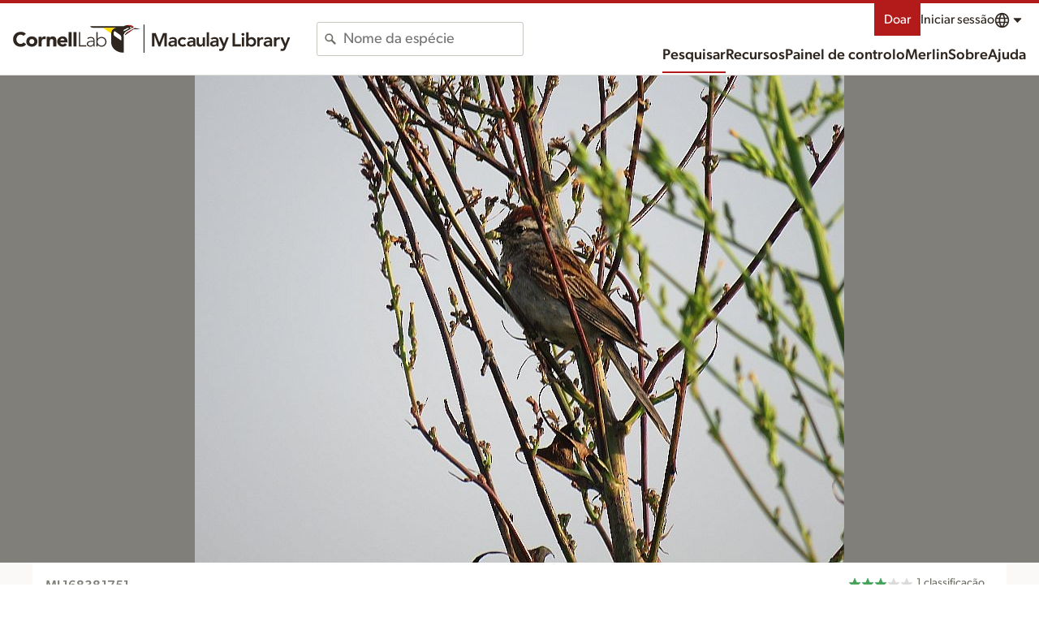

--- FILE ---
content_type: image/svg+xml
request_url: https://clo-brand-static-prod.s3.amazonaws.com/logos/ml/clo_macaulaylibrary_horizontal_web.svg
body_size: 20750
content:
<svg width="460" height="49" viewBox="0 0 460 49" fill="none" xmlns="http://www.w3.org/2000/svg">
<g clip-path="url(#clip0_1_549)">
<path d="M210.72 8.09794C210.72 8.09794 204.148 6.36268 201.62 6.13794C201.62 6.13794 191.62 11.5353 188.816 13.3516C186.014 15.1624 185.478 17.8906 185.353 18.9056L199.627 8.38162H210.814C211.098 8.38162 210.718 8.09794 210.718 8.09794H210.72Z" fill="#2E261F"/>
<path d="M191.791 1.17714C186.893 1.17714 183.514 3.16845 183.514 3.16845H128.207C128.207 4.65135 130.447 5.78792 133.061 5.78792H172.198C172.198 5.78792 162.842 5.78792 162.842 15.4719V29.9656C162.842 36.2508 166.145 41.7366 171.55 44.8995C176.951 48.0587 179.662 47.8192 183.641 47.8192V20.1692C183.641 17.734 184.373 14.5121 187.604 12.3513C190.531 10.3969 200.648 4.86135 200.648 4.86135L200.662 4.87792C198.927 3.01924 195.777 1.17529 191.789 1.17529L191.791 1.17714ZM183.682 11.5648V9.80187L189.95 6.33135L192.706 6.55608L183.678 11.5666H183.682V11.5648ZM195.329 6.61503C194.779 6.61503 194.325 6.16371 194.325 5.6074C194.325 5.05108 194.777 4.60345 195.329 4.60345C195.882 4.60345 196.337 5.05477 196.337 5.6074C196.337 6.16003 195.886 6.61503 195.329 6.61503Z" fill="#2E261F"/>
<path d="M199.388 5.55949C197.564 4.00844 194.698 2.58818 191.292 2.58818V1.18449L191.791 1.17712C195.77 1.17712 198.909 3.00818 200.644 4.86318L199.388 5.55581V5.55949Z" fill="#DF1E12"/>
<path d="M199.627 8.38162L189.639 15.7464C189.639 15.7464 189.519 14.6706 191.023 13.4548C192.526 12.239 201.618 6.13794 201.618 6.13794L199.627 8.38162Z" fill="#DF1E12"/>
<path d="M179.443 27.206V22.2802C179.443 20.2097 178.6 18.7729 176.673 17.4134L168.507 11.6439C167.591 12.6442 167.035 13.9871 167.035 15.4792C167.035 17.3379 167.926 18.9866 169.299 20.0329L179.44 27.2097L179.443 27.206Z" fill="white"/>
<path d="M179.441 27.206V22.2802C179.441 20.2097 178.598 18.7729 176.671 17.4134L168.505 11.6439C167.589 12.6442 167.033 13.9871 167.033 15.4792C167.033 17.3379 167.925 18.9866 169.297 20.0329L179.438 27.2097L179.441 27.206Z" fill="white"/>
<path d="M188.82 13.3516C191.621 11.5371 201.622 6.13791 201.622 6.13791C201.451 5.79712 201.038 5.27764 200.662 4.87791L200.646 4.86133C200.646 4.86133 190.533 10.395 187.604 12.3513C184.632 14.339 183.778 17.2182 183.658 19.565L183.641 20.1692L185.356 18.9055C185.48 17.8905 186.016 15.1624 188.82 13.3516Z" fill="white"/>
<path d="M195.328 4.60339C195.884 4.60339 196.335 5.05471 196.335 5.60734C196.335 6.15997 195.884 6.61497 195.328 6.61497C194.771 6.61497 194.326 6.16366 194.326 5.60734C194.326 5.05103 194.777 4.60339 195.328 4.60339Z" fill="white"/>
<path d="M183.68 9.80183L189.949 6.3313L192.708 6.55604L183.68 11.5666V9.80367V9.80183Z" fill="white"/>
<path d="M149.142 5.78784H172.198C172.198 5.78784 162.787 5.88363 162.842 15.4718L149.142 5.78784Z" fill="#FFDD00"/>
<path d="M17.3305 19.5576C16.2713 18.2902 14.7313 17.5736 12.7437 17.5736C8.70578 17.5736 5.7271 20.86 5.7271 25.375C5.7271 29.89 8.70578 33.18 12.5724 33.18C14.7276 33.18 16.4758 32.2202 17.57 30.5771L22.0205 33.8965C20.0016 36.7721 16.5789 38.1076 13.2595 38.1076C5.69394 38.1057 0.184204 33.145 0.184204 25.375C0.184204 17.605 5.69394 12.6442 13.2595 12.6442C15.9618 12.6442 19.3845 13.5671 21.4403 16.2031L17.3342 19.5576H17.3305Z" fill="#2E261F"/>
<path d="M31.2808 20.4492C36.4147 20.4492 40.5208 23.8718 40.5208 29.1771C40.5208 34.4824 36.4147 37.905 31.2808 37.905C26.1468 37.905 22.0408 34.4824 22.0408 29.1771C22.0408 23.8718 26.1468 20.4492 31.2808 20.4492ZM31.2808 33.3845C33.8487 33.3845 35.3868 31.6732 35.3868 29.1734C35.3868 26.6737 33.8468 24.9624 31.2808 24.9624C28.7147 24.9624 27.1747 26.6737 27.1747 29.1734C27.1747 31.6732 28.7147 33.3845 31.2808 33.3845Z" fill="#2E261F"/>
<path d="M42.4219 20.8563H47.5558V23.5274H47.624C48.7201 21.5084 50.1551 20.4492 52.4135 20.4492C52.9974 20.4492 53.6458 20.4861 54.1248 20.6205V25.3105C53.4045 25.1061 52.6898 24.9661 51.9345 24.9661C48.0311 24.9661 47.5522 27.2245 47.5522 30.544V37.4887H42.4182V20.8545H42.4219V20.8563Z" fill="#2E261F"/>
<path d="M55.9189 20.8564H60.8484V23.1148H60.9166C61.6 21.8161 63.28 20.4437 65.7742 20.4437C70.9763 20.4437 71.9361 23.8664 71.9361 28.3169V37.4887H66.8021V29.3429C66.8021 27.4271 66.7653 24.9606 64.1311 24.9606C61.4968 24.9606 61.0529 27.0477 61.0529 29.2029V37.4832H55.9189V20.8527V20.8564Z" fill="#2E261F"/>
<path d="M89.6111 34.615C87.9679 36.7021 85.2637 37.9013 82.5963 37.9013C77.4624 37.9013 73.3563 34.4787 73.3563 29.1735C73.3563 23.8682 77.4624 20.4456 82.5963 20.4456C87.3876 20.4456 90.3976 23.8682 90.3976 29.1735V30.7816H78.4903C78.9011 32.7324 80.3729 33.9961 82.3568 33.9961C84.0313 33.9961 85.1642 33.1395 86.019 31.9771L89.6129 34.6113L89.6092 34.615H89.6111ZM85.2637 27.289C85.2987 25.5777 83.965 24.1427 82.1137 24.1427C79.8534 24.1427 78.6229 25.6827 78.4866 27.289H85.2637Z" fill="#2E261F"/>
<path d="M92.214 25.3548V13.2595H97.3479V37.4906H92.214V25.3548Z" fill="#2E261F"/>
<path d="M100.36 25.3548V13.2595H105.494V37.4906H100.36V25.3548Z" fill="#2E261F"/>
<path d="M111.527 25.3548V13.2595H109.386V37.4906H121.398V35.56H111.527V25.3566V25.3548Z" fill="#2E261F"/>
<path d="M135.297 27.0476C135.29 23.0723 132.878 21.4015 129.06 21.3942C127.041 21.3942 124.613 22.166 123.119 23.5605L124.239 24.8757C125.639 23.6968 127.218 23.1202 129.058 23.1202C131.606 23.1239 133.56 24.2402 133.569 27.0144V28.0331H131.114C129.559 28.0331 127.374 28.1529 125.587 28.8731C123.801 29.5934 122.417 30.8921 122.413 33.2794C122.413 36.5897 125.245 37.9013 127.931 37.905C130.585 37.905 132.265 36.9618 133.426 34.9576L133.44 34.93H133.604V34.9907C133.604 35.8584 133.669 36.726 133.8 37.4978H135.599C135.367 35.7073 135.299 33.9592 135.299 30.9197V27.0457L135.297 27.0476ZM133.569 30.6747C133.569 32.0029 133.286 33.3734 132.442 34.4215C131.602 35.4697 130.202 36.1771 128.001 36.1771C126.273 36.1771 124.35 35.1694 124.346 33.1744C124.357 30.4039 127.829 29.5565 131.252 29.5565H133.571V30.6765L133.569 30.6747Z" fill="#2E261F"/>
<path d="M146.825 21.3887C144.478 21.3887 141.794 22.3761 140.547 24.5443L140.531 24.5719H140.367V13.2595H138.431V37.4906H140.367V34.72H140.531L140.547 34.7514C141.798 36.914 144.482 37.9014 146.825 37.9014C151.655 37.9014 155.078 34.4419 155.081 29.645C155.081 24.8464 151.655 21.3924 146.825 21.3887ZM146.825 36.1753C143.062 36.1679 140.168 33.2408 140.158 29.645C140.168 26.0511 143.062 23.124 146.825 23.1148C150.727 23.1222 153.142 26.0585 153.147 29.645C153.14 33.2316 150.725 36.1661 146.825 36.1753Z" fill="#2E261F"/>
<path d="M230.678 14.8898H236.803L242.832 30.7135L248.926 14.8898H254.986V37.4777H251.158V18.7195H251.094L244.236 37.4777H241.428L234.57 18.7195H234.506V37.4777H230.678V14.8898Z" fill="#2E261F"/>
<path d="M268.297 35.3721H268.201C267.649 36.2452 266.947 36.8771 266.096 37.2694C265.245 37.6636 264.309 37.8607 263.288 37.8607C262.587 37.8607 261.899 37.765 261.231 37.5734C260.56 37.3818 259.965 37.0944 259.444 36.7113C258.923 36.33 258.503 35.851 258.184 35.2763C257.865 34.7015 257.705 34.0328 257.705 33.2665C257.705 32.4376 257.854 31.7302 258.153 31.1444C258.451 30.5605 258.849 30.0705 259.35 29.6763C259.849 29.2821 260.429 28.9689 261.089 28.735C261.748 28.501 262.434 28.326 263.147 28.21C263.859 28.0921 264.576 28.0184 265.3 27.9871C266.022 27.9557 266.704 27.9392 267.341 27.9392H268.297V27.5247C268.297 26.5668 267.967 25.8502 267.308 25.3713C266.648 24.8923 265.808 24.6528 264.788 24.6528C263.979 24.6528 263.224 24.7965 262.522 25.0839C261.82 25.3713 261.214 25.76 260.704 26.2481L258.694 24.2384C259.545 23.3652 260.54 22.7389 261.677 22.3557C262.815 21.9726 263.99 21.781 265.202 21.781C266.287 21.781 267.201 21.9026 267.945 22.1476C268.689 22.3926 269.307 22.7057 269.795 23.0889C270.283 23.4721 270.66 23.9142 270.928 24.4134C271.193 24.9126 271.384 25.4173 271.502 25.9294C271.618 26.4397 271.688 26.9334 271.709 27.4123C271.729 27.8913 271.74 28.3113 271.74 28.6723V37.4776H268.295V35.3721H268.297ZM268.074 30.6176H267.277C266.744 30.6176 266.149 30.6397 265.49 30.6821C264.83 30.7263 264.208 30.8257 263.622 30.986C263.036 31.1463 262.542 31.3802 262.139 31.6878C261.735 31.9955 261.533 32.4265 261.533 32.9792C261.533 33.3421 261.612 33.6442 261.772 33.8892C261.933 34.1342 262.139 34.3405 262.395 34.51C262.651 34.6813 262.938 34.8028 263.257 34.8765C263.576 34.9521 263.894 34.9889 264.213 34.9889C265.532 34.9889 266.505 34.6757 267.133 34.0476C267.759 33.4194 268.074 32.5628 268.074 31.4797V30.6176Z" fill="#2E261F"/>
<path d="M284.696 26.7585C284.248 26.2906 283.78 25.9185 283.292 25.6422C282.802 25.3658 282.303 25.2277 281.792 25.2277C281.091 25.2277 280.464 25.3548 279.91 25.6108C279.355 25.8669 278.884 26.2058 278.49 26.6314C278.095 27.0569 277.799 27.5469 277.596 28.0995C277.393 28.6522 277.292 29.2269 277.292 29.8219C277.292 30.4169 277.393 30.9916 277.596 31.5443C277.799 32.0969 278.095 32.5869 278.49 33.0124C278.882 33.4379 279.355 33.7787 279.91 34.0329C280.464 34.2872 281.091 34.4161 281.792 34.4161C282.387 34.4161 282.942 34.2945 283.45 34.0495C283.961 33.8045 284.397 33.449 284.758 32.9811L287.31 35.7258C286.928 36.109 286.484 36.4387 285.985 36.7151C285.486 36.9914 284.981 37.2143 284.469 37.3856C283.959 37.5551 283.469 37.6766 283.001 37.7522C282.533 37.8258 282.128 37.8645 281.789 37.8645C280.641 37.8645 279.556 37.6729 278.536 37.2898C277.515 36.9066 276.631 36.3651 275.887 35.6632C275.142 34.9614 274.551 34.1158 274.116 33.1266C273.68 32.1374 273.462 31.0377 273.462 29.8256C273.462 28.6135 273.68 27.5119 274.116 26.5227C274.551 25.5335 275.142 24.6879 275.887 23.9861C276.631 23.2843 277.513 22.7408 278.536 22.3595C279.556 21.9764 280.641 21.7848 281.789 21.7848C282.767 21.7848 283.751 21.9708 284.74 22.3429C285.729 22.7151 286.595 23.3045 287.339 24.1132L284.692 26.7603L284.696 26.7585Z" fill="#2E261F"/>
<path d="M299.274 35.3721H299.178C298.626 36.2452 297.924 36.8771 297.073 37.2694C296.222 37.6636 295.286 37.8607 294.265 37.8607C293.563 37.8607 292.876 37.765 292.208 37.5734C291.537 37.3818 290.942 37.0944 290.421 36.7113C289.9 36.33 289.48 35.851 289.161 35.2763C288.842 34.7015 288.682 34.0328 288.682 33.2665C288.682 32.4376 288.831 31.7302 289.13 31.1444C289.428 30.5605 289.826 30.0705 290.327 29.6763C290.826 29.2821 291.406 28.9689 292.066 28.735C292.725 28.501 293.411 28.326 294.123 28.21C294.836 28.0921 295.553 28.0184 296.277 27.9871C296.999 27.9557 297.681 27.9392 298.318 27.9392H299.274V27.5247C299.274 26.5668 298.944 25.8502 298.285 25.3713C297.625 24.8923 296.785 24.6528 295.765 24.6528C294.956 24.6528 294.201 24.7965 293.499 25.0839C292.797 25.3713 292.191 25.76 291.681 26.2481L289.671 24.2384C290.522 23.3652 291.517 22.7389 292.653 22.3557C293.792 21.9726 294.967 21.781 296.179 21.781C297.264 21.781 298.178 21.9026 298.922 22.1476C299.666 22.3926 300.283 22.7057 300.772 23.0889C301.26 23.4721 301.637 23.9142 301.905 24.4134C302.17 24.9126 302.361 25.4173 302.479 25.9294C302.595 26.4397 302.665 26.9334 302.686 27.4123C302.706 27.8913 302.717 28.3113 302.717 28.6723V37.4776H299.272V35.3721H299.274ZM299.051 30.6176H298.253C297.721 30.6176 297.126 30.6397 296.467 30.6821C295.807 30.7263 295.185 30.8257 294.599 30.986C294.013 31.1463 293.519 31.3802 293.116 31.6878C292.712 31.9955 292.51 32.4265 292.51 32.9792C292.51 33.3421 292.589 33.6442 292.749 33.8892C292.91 34.1342 293.116 34.3405 293.372 34.51C293.628 34.6813 293.915 34.8028 294.234 34.8765C294.553 34.9521 294.871 34.9889 295.19 34.9889C296.509 34.9889 297.482 34.6757 298.11 34.0476C298.736 33.4194 299.051 32.5628 299.051 31.4797V30.6176Z" fill="#2E261F"/>
<path d="M318.542 37.4776H314.906V35.0202H314.842C314.481 35.7866 313.926 36.4516 313.184 37.0134C312.439 37.5771 311.428 37.8589 310.153 37.8589C309.133 37.8589 308.265 37.6931 307.552 37.3634C306.839 37.0337 306.261 36.5879 305.813 36.0242C305.368 35.4605 305.049 34.8176 304.857 34.0937C304.666 33.3697 304.57 32.6163 304.57 31.8279V22.1624H308.398V29.9139C308.398 30.3395 308.42 30.8129 308.462 31.3342C308.505 31.8555 308.617 32.3455 308.798 32.8024C308.978 33.261 309.254 33.6424 309.627 33.9518C309.999 34.2613 310.526 34.4142 311.207 34.4142C311.844 34.4142 312.382 34.3074 312.817 34.0955C313.252 33.8837 313.615 33.5963 313.902 33.2334C314.189 32.8724 314.398 32.4579 314.525 31.99C314.652 31.5221 314.716 31.0321 314.716 30.5218V22.1642H318.544V37.4776H318.542Z" fill="#2E261F"/>
<path d="M321.318 13.3589H325.146V37.4776H321.318V13.3589Z" fill="#2E261F"/>
<path d="M337.555 35.3721H337.459C336.906 36.2452 336.204 36.8771 335.353 37.2694C334.502 37.6636 333.567 37.8607 332.546 37.8607C331.844 37.8607 331.157 37.765 330.488 37.5734C329.818 37.3818 329.223 37.0944 328.702 36.7113C328.18 36.33 327.76 35.851 327.442 35.2763C327.123 34.7015 326.963 34.0328 326.963 33.2665C326.963 32.4376 327.112 31.7302 327.41 31.1444C327.709 30.5605 328.107 30.0705 328.608 29.6763C329.107 29.2821 329.687 28.9689 330.347 28.735C331.006 28.501 331.691 28.326 332.404 28.21C333.117 28.0921 333.834 28.0184 334.558 27.9871C335.28 27.9557 335.961 27.9392 336.599 27.9392H337.555V27.5247C337.555 26.5668 337.225 25.8502 336.566 25.3713C335.906 24.8923 335.066 24.6528 334.046 24.6528C333.237 24.6528 332.482 24.7965 331.78 25.0839C331.078 25.3713 330.472 25.76 329.962 26.2481L327.952 24.2384C328.803 23.3652 329.798 22.7389 330.934 22.3557C332.073 21.9726 333.248 21.781 334.46 21.781C335.545 21.781 336.459 21.9026 337.203 22.1476C337.947 22.3926 338.564 22.7057 339.052 23.0889C339.541 23.4721 339.918 23.9142 340.185 24.4134C340.451 24.9126 340.642 25.4173 340.76 25.9294C340.876 26.4397 340.946 26.9334 340.966 27.4123C340.987 27.8913 340.998 28.3113 340.998 28.6723V37.4776H337.553V35.3721H337.555ZM337.332 30.6176H336.534C336.002 30.6176 335.407 30.6397 334.747 30.6821C334.088 30.7263 333.465 30.8257 332.88 30.986C332.294 31.1463 331.8 31.3802 331.397 31.6878C330.993 31.9955 330.791 32.4265 330.791 32.9792C330.791 33.3421 330.87 33.6442 331.03 33.8892C331.19 34.1342 331.397 34.3405 331.653 34.51C331.909 34.6813 332.196 34.8028 332.515 34.8765C332.833 34.9521 333.152 34.9889 333.471 34.9889C334.79 34.9889 335.762 34.6757 336.391 34.0476C337.017 33.4194 337.332 32.5628 337.332 31.4797V30.6176Z" fill="#2E261F"/>
<path d="M341.578 22.1642H345.789L350.064 32.7876H350.129L353.957 22.1642H357.945L350.702 40.7621C350.426 41.486 350.122 42.1179 349.794 42.6595C349.464 43.2029 349.075 43.6597 348.629 44.0318C348.184 44.4039 347.657 44.6802 347.051 44.8608C346.445 45.0413 345.715 45.1316 344.866 45.1316C343.866 45.1316 342.888 45.0045 341.932 44.7484L342.411 41.3037C342.707 41.4105 343.022 41.5008 343.352 41.5745C343.682 41.6481 344.017 41.6868 344.358 41.6868C344.826 41.6868 345.218 41.6426 345.538 41.5597C345.857 41.475 346.13 41.3424 346.353 41.16C346.575 40.9795 346.762 40.7455 346.911 40.4581C347.06 40.1708 347.218 39.8245 347.39 39.421L348.123 37.6029L341.583 22.1624L341.578 22.1642Z" fill="#2E261F"/>
<path d="M364.348 14.8898H368.368V33.8395H377.971V37.4758H364.348V14.8879V14.8898Z" fill="#2E261F"/>
<path d="M379.015 16.964C379.015 16.3469 379.243 15.8108 379.7 15.354C380.157 14.8971 380.737 14.6687 381.439 14.6687C382.141 14.6687 382.731 14.8879 383.209 15.3226C383.688 15.7592 383.928 16.3063 383.928 16.9658C383.928 17.6253 383.688 18.1724 383.209 18.609C382.731 19.0455 382.141 19.2629 381.439 19.2629C380.737 19.2629 380.157 19.0345 379.7 18.5776C379.243 18.1208 379.015 17.5829 379.015 16.9676V16.964ZM379.558 22.1642H383.386V37.4776H379.558V22.1642Z" fill="#2E261F"/>
<path d="M386.82 13.3589H390.648V24.1094H390.744C390.935 23.8534 391.178 23.5936 391.477 23.3284C391.773 23.0631 392.136 22.8126 392.562 22.5786C392.987 22.3447 393.475 22.1531 394.03 22.0057C394.584 21.8584 395.22 21.7828 395.944 21.7828C397.029 21.7828 398.027 21.991 398.943 22.4055C399.857 22.8199 400.639 23.3892 401.288 24.1113C401.936 24.8352 402.441 25.6844 402.804 26.6626C403.165 27.6407 403.347 28.6944 403.347 29.8218C403.347 30.9492 403.176 32.001 402.837 32.9792C402.496 33.9573 401.997 34.8084 401.338 35.5323C400.678 36.2563 399.88 36.8236 398.945 37.2381C398.009 37.6526 396.955 37.8607 395.786 37.8607C394.701 37.8607 393.691 37.6489 392.755 37.2234C391.819 36.7978 391.075 36.1181 390.523 35.1823H390.458V37.4794H386.822V13.3589H386.82ZM399.518 29.8199C399.518 29.2249 399.416 28.6502 399.214 28.0976C399.011 27.5449 398.714 27.0549 398.32 26.6294C397.926 26.2039 397.453 25.8649 396.9 25.6089C396.347 25.3528 395.719 25.2257 395.017 25.2257C394.315 25.2257 393.687 25.3528 393.135 25.6089C392.582 25.8649 392.109 26.2039 391.714 26.6294C391.32 27.0549 391.024 27.5449 390.821 28.0976C390.618 28.6502 390.517 29.2249 390.517 29.8199C390.517 30.4149 390.618 30.9897 390.821 31.5423C391.024 32.0949 391.32 32.5849 391.714 33.0105C392.109 33.436 392.582 33.7768 393.135 34.031C393.687 34.287 394.315 34.4142 395.017 34.4142C395.719 34.4142 396.346 34.287 396.9 34.031C397.453 33.7749 397.926 33.436 398.32 33.0105C398.714 32.5849 399.011 32.0968 399.214 31.5423C399.414 30.9897 399.518 30.4149 399.518 29.8199Z" fill="#2E261F"/>
<path d="M405.291 22.1642H409.119V24.5884H409.183C409.609 23.6949 410.215 23.0042 411.001 22.516C411.788 22.026 412.692 21.7828 413.713 21.7828C413.947 21.7828 414.175 21.8049 414.398 21.8473C414.621 21.8897 414.849 21.9431 415.083 22.0076V25.7084C414.765 25.6236 414.45 25.5536 414.142 25.5002C413.834 25.4468 413.531 25.421 413.234 25.421C412.341 25.421 411.624 25.5868 411.081 25.9165C410.537 26.2463 410.123 26.6239 409.837 27.0494C409.55 27.4749 409.358 27.9005 409.262 28.326C409.167 28.7515 409.119 29.0702 409.119 29.282V37.4813H405.291V22.1678V22.1642Z" fill="#2E261F"/>
<path d="M426.291 35.3721H426.195C425.642 36.2452 424.941 36.8771 424.089 37.2694C423.238 37.6636 422.303 37.8607 421.282 37.8607C420.58 37.8607 419.893 37.765 419.224 37.5734C418.554 37.3818 417.959 37.0944 417.438 36.7113C416.916 36.33 416.496 35.851 416.178 35.2763C415.859 34.7015 415.699 34.0328 415.699 33.2665C415.699 32.4376 415.848 31.7302 416.146 31.1444C416.445 30.5605 416.843 30.0705 417.344 29.6763C417.843 29.2821 418.423 28.9689 419.083 28.735C419.742 28.501 420.427 28.326 421.14 28.21C421.853 28.0921 422.57 28.0184 423.294 27.9871C424.016 27.9557 424.697 27.9392 425.335 27.9392H426.291V27.5247C426.291 26.5668 425.961 25.8502 425.302 25.3713C424.642 24.8923 423.802 24.6528 422.782 24.6528C421.973 24.6528 421.218 24.7965 420.516 25.0839C419.814 25.3713 419.208 25.76 418.698 26.2481L416.688 24.2384C417.539 23.3652 418.534 22.7389 419.67 22.3557C420.809 21.9726 421.984 21.781 423.196 21.781C424.281 21.781 425.195 21.9026 425.939 22.1476C426.683 22.3926 427.3 22.7057 427.788 23.0889C428.277 23.4721 428.654 23.9142 428.921 24.4134C429.187 24.9126 429.378 25.4173 429.496 25.9294C429.612 26.4397 429.682 26.9334 429.702 27.4123C429.723 27.8913 429.734 28.3113 429.734 28.6723V37.4776H426.289V35.3721H426.291ZM426.068 30.6176H425.27C424.738 30.6176 424.143 30.6397 423.483 30.6821C422.824 30.7263 422.201 30.8257 421.616 30.986C421.03 31.1463 420.536 31.3802 420.133 31.6878C419.729 31.9955 419.527 32.4265 419.527 32.9792C419.527 33.3421 419.606 33.6442 419.766 33.8892C419.926 34.1342 420.133 34.3405 420.389 34.51C420.645 34.6813 420.932 34.8028 421.251 34.8765C421.569 34.9521 421.888 34.9889 422.207 34.9889C423.526 34.9889 424.498 34.6757 425.127 34.0476C425.753 33.4194 426.068 32.5628 426.068 31.4797V30.6176Z" fill="#2E261F"/>
<path d="M432.974 22.1642H436.802V24.5884H436.866C437.292 23.6949 437.898 23.0042 438.684 22.516C439.471 22.026 440.376 21.7828 441.396 21.7828C441.63 21.7828 441.858 21.8049 442.081 21.8473C442.304 21.8897 442.533 21.9431 442.767 22.0076V25.7084C442.448 25.6236 442.133 25.5536 441.825 25.5002C441.518 25.4468 441.214 25.421 440.917 25.421C440.024 25.421 439.307 25.5868 438.764 25.9165C438.22 26.2463 437.806 26.6239 437.52 27.0494C437.233 27.4749 437.041 27.9005 436.946 28.326C436.85 28.7515 436.802 29.0702 436.802 29.282V37.4813H432.974V22.1678V22.1642Z" fill="#2E261F"/>
<path d="M443.4 22.1642H447.611L451.887 32.7876H451.951L455.779 22.1642H459.767L452.524 40.7621C452.248 41.486 451.944 42.1179 451.616 42.6595C451.286 43.2029 450.898 43.6597 450.452 44.0318C450.006 44.4039 449.479 44.6802 448.873 44.8608C448.267 45.0413 447.538 45.1316 446.688 45.1316C445.688 45.1316 444.71 45.0045 443.754 44.7484L444.233 41.3037C444.529 41.4105 444.844 41.5008 445.174 41.5745C445.504 41.6481 445.839 41.6868 446.18 41.6868C446.648 41.6868 447.04 41.6426 447.361 41.5597C447.679 41.475 447.952 41.3424 448.175 41.16C448.398 40.9795 448.584 40.7455 448.733 40.4581C448.882 40.1708 449.041 39.8245 449.212 39.421L449.945 37.6029L443.406 22.1624L443.4 22.1642Z" fill="#2E261F"/>
<path d="M218.146 0.184204H216.589V48.8158H218.146V0.184204Z" fill="#2E261F"/>
</g>
<defs>
<clipPath id="clip0_1_549">
<rect width="459.974" height="49" fill="white"/>
</clipPath>
</defs>
</svg>
